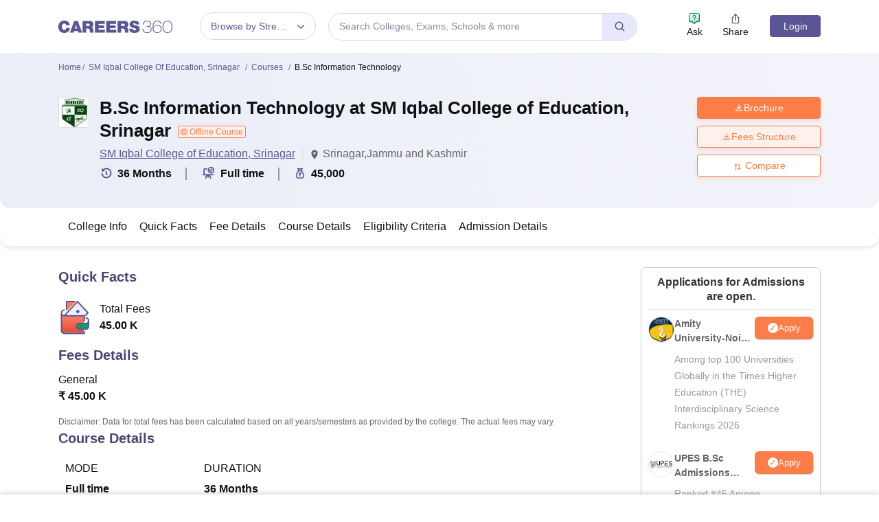

--- FILE ---
content_type: text/html; charset=UTF-8
request_url: https://geolocation-db.com/json/
body_size: 67
content:
{"country_code":"US","country_name":"United States","city":null,"postal":null,"latitude":37.751,"longitude":-97.822,"IPv4":"3.21.240.213","state":null}